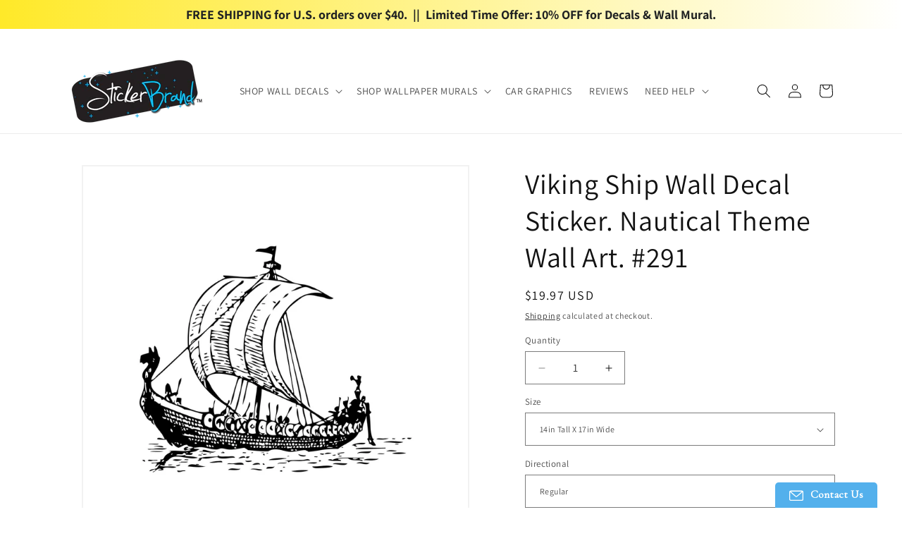

--- FILE ---
content_type: text/css
request_url: https://widgetic.com/widgets/564c926109c7e2b33a8b4567/9d30021/widget.css
body_size: 2258
content:
html{font-size:100%;-webkit-text-size-adjust:100%;-ms-text-size-adjust:100%}button,html,input,select,textarea{font-family:sans-serif}body{margin:0}h1{font-size:2em;margin:.67em 0}h2{font-size:1.5em;margin:.83em 0}h3{font-size:1.17em;margin:1em 0}h4{font-size:1em;margin:1.33em 0}h5{font-size:.83em;margin:1.67em 0}h6{font-size:.75em;margin:2.33em 0}abbr[title]{border-bottom:1px dotted}b,strong{font-weight:700}blockquote{margin:1em 40px}dfn{font-style:italic}mark{background:#ff0;color:#000}p,pre{margin:1em 0}code,kbd,pre,samp{font-family:monospace,serif;_font-family:courier new,monospace;font-size:1em}pre{white-space:pre;white-space:pre-wrap;word-wrap:break-word}q{quotes:none}q:after,q:before{content:'';content:none}small,sub,sup{font-size:75%}sub,sup{line-height:0;position:relative;vertical-align:baseline}sup{top:-.5em}sub{bottom:-.25em}dl,menu,ol,ul{margin:1em 0}dd{margin:0 0 0 40px}menu,ol,ul{padding:0 0 0 40px}nav ol,nav ul{list-style:none;list-style-image:none}.wrapper{position:relative;width:100%;height:100%;overflow:hidden}.wrapper.active:hover .preview_img{opacity:0}w-video{height:100%;cursor:pointer}w-video>div{height:100%!important;width:100%!important}.preview-wrapp{cursor:pointer}.preview-wrapp,.preview_img{height:100%;width:100%;position:absolute;top:0;left:0}.preview_img{display:block;visibility:hidden;opacity:0;z-index:100;background:transparent;background-repeat:no-repeat;background-position:center;background-size:contain;transition:visibility .3s ease-in,opacity .3s ease-in .2s}.preview_img.visible{visibility:visible;opacity:1}.preview_icon{position:absolute;top:50%;left:50%;opacity:0;transform:translate(-50%, -50%) scale(0);transition:transform .3s ease-out,opacity .3s ease-out}.preview_icon.visible{transform:translate(-50%, -50%) scale(1);opacity:1;z-index:150}w-button{background-clip:initial!important}.play-icon{left:.07em}.navbar{display:block;color:#fffeff;position:absolute;left:0;right:0;bottom:0;z-index:200;transition:bottom .3s ease}.navbar progress-bar{position:absolute;top:-1px;width:100%;z-index:2}.navbar progress-bar .pb_nub{transform:scale(0);transition:transform .2s ease .2s}.preview-scrub .pb_nub{transform:scale(1)!important}.progress-bar-visible>progress-bar:hover .pb_nub{transform:scale(1)}.navbar_controls{font-size:0;position:absolute;width:100%;bottom:0;overflow:hidden}.navbar_controls:before{content:'';height:100%}.navbar_controls .navbar_controls__right,.navbar_controls w-button,.navbar_controls:before{display:inline-block;vertical-align:middle}.time{display:none;vertical-align:middle;cursor:default}.time.visible{display:inline-block}.navbar_controls__right{position:absolute;right:0}.navbar_controls__right:before{content:'';height:100%;display:inline-block;vertical-align:middle}.disabled{display:none!important}.cursor-hidden *{cursor:none}body{width:100%}*{box-sizing:border-box}widget{display:block;width:100%;height:100%}.widget{transition:background-color .3s}@font-face{font-family:wdgtc;src:url("[data-uri]") format("woff")}.icon{line-height:1}.icon:before{font-family:wdgtc!important;font-style:normal;font-weight:400!important;vertical-align:top}.icon-play:before{content:"\F101"}.icon-pause:before{content:"\F102"}.icon-mute:before{content:"\F103"}.icon-volume:before{content:"\F104"}.icon-default-fullscreen:before{content:"\F105"}.icon-prev:before{content:"\F106"}.icon-next:before{content:"\F107"}

--- FILE ---
content_type: application/javascript; charset=utf-8
request_url: https://searchanise-ef84.kxcdn.com/templates.2x0A4x4g4J.js
body_size: 2217
content:
Searchanise=window.Searchanise||{};Searchanise.templates={Platform:'shopify',StoreName:'StickerBrand',AutocompleteLayout:'multicolumn_new',AutocompleteStyle:'ITEMS_MULTICOLUMN_LIGHT_NEW',AutocompleteDescriptionStrings:0,AutocompleteSuggestionCount:5,AutocompleteCategoriesCount:0,AutocompletePagesCount:0,AutocompleteItemCount:6,AutocompleteSuggestOnSearchBoxEmpty:'Y',AutocompleteShowProductCode:'N',AutocompleteShowRecent:'Y',AutocompleteShowOnlyInStock:'Y',AutocompleteShowMoreLink:'Y',AutocompleteIsMulticolumn:'Y',AutocompleteTemplate:'<div class="snize-ac-results-content"><div class="snize-results-html" style="cursor:auto;" id="snize-ac-results-html-container"></div><div class="snize-ac-results-columns"><div class="snize-ac-results-column"><ul class="snize-ac-results-list" id="snize-ac-items-container-1"></ul><ul class="snize-ac-results-list" id="snize-ac-items-container-2"></ul><ul class="snize-ac-results-list" id="snize-ac-items-container-3"></ul><ul class="snize-ac-results-list snize-view-all-container"></ul></div><div class="snize-ac-results-column"><ul class="snize-ac-results-multicolumn-list" id="snize-ac-items-container-4"></ul></div></div></div>',AutocompleteMobileTemplate:'<div class="snize-ac-results-content"><div class="snize-mobile-top-panel"><div class="snize-close-button"><button type="button" class="snize-close-button-arrow"></button></div><form action="#" style="margin: 0px"><div class="snize-search"><input id="snize-mobile-search-input" autocomplete="off" class="snize-input-style snize-mobile-input-style"></div><div class="snize-clear-button-container"><button type="button" class="snize-clear-button" style="visibility: hidden"></button></div></form></div><ul class="snize-ac-results-list" id="snize-ac-items-container-1"></ul><ul class="snize-ac-results-list" id="snize-ac-items-container-2"></ul><ul class="snize-ac-results-list" id="snize-ac-items-container-3"></ul><ul id="snize-ac-items-container-4"></ul><div class="snize-results-html" style="cursor:auto;" id="snize-ac-results-html-container"></div><div class="snize-close-area" id="snize-ac-close-area"></div></div>',AutocompleteItem:'<li class="snize-product ${product_classes}" data-original-product-id="${original_product_id}" id="snize-ac-product-${product_id}"><a href="${autocomplete_link}" class="snize-item" draggable="false"><div class="snize-thumbnail"><img src="${image_link}" class="snize-item-image ${additional_image_classes}" alt="${autocomplete_image_alt}"></div><span class="snize-title">${title}</span><span class="snize-description">${description}</span>${autocomplete_product_code_html}${autocomplete_product_attribute_html}${autocomplete_prices_html}${reviews_html}<div class="snize-labels-wrapper">${autocomplete_in_stock_status_html}${autocomplete_product_discount_label}${autocomplete_product_tag_label}${autocomplete_product_custom_label}</div></a></li>',AutocompleteMobileItem:'<li class="snize-product ${product_classes}" data-original-product-id="${original_product_id}" id="snize-ac-product-${product_id}"><a href="${autocomplete_link}" class="snize-item"><div class="snize-thumbnail"><img src="${image_link}" class="snize-item-image ${additional_image_classes}" alt="${autocomplete_image_alt}"></div><div class="snize-product-info"><span class="snize-title">${title}</span><span class="snize-description">${description}</span>${autocomplete_product_code_html}${autocomplete_product_attribute_html}<div class="snize-ac-prices-container">${autocomplete_prices_html}</div><div class="snize-labels-wrapper">${autocomplete_in_stock_status_html}${autocomplete_product_discount_label}${autocomplete_product_tag_label}${autocomplete_product_custom_label}</div>${reviews_html}</div></a></li>',AutocompleteResultsHTML:'<div style="text-align: center;"><a href="#" title="Exclusive sale"><img src="https://www.searchanise.com/images/sale_sign.jpg" style="display: inline;" /></a></div>',AutocompleteNoResultsHTML:'<p>Sorry, nothing found for [search_string].</p><p>Try some of our <a href="#" title="Bestsellers">bestsellers →</a>.</p>',LabelAutocompleteNothingFound:'Sorry, nothing found for [search_string]. However, custom design request are welcome. Type "CUSTOM" in the search box.',LabelAutocompleteSku:'SKU',ResultsShow:'Y',ResultsStyle:'RESULTS_BIG_PICTURES_NEW',ResultsItemCount:50,ResultsPagesCount:30,ResultsCategoriesCount:5,ResultsShowActionButton:'N',ResultsShowFiltersInSidebar:'N',ResultsEnableInfiniteScrolling:'Y',ResultsShowOnlyInStock:'Y',ResultsDescriptionStrings:0,ResultsUseAsNavigation:'templates',ResultsProductsPerRow:4,SmartNavigationOverrideSeo:'Y',ShowBestsellingSorting:'Y',ShowDiscountSorting:'Y',LabelResultsNothingFoundSeeAllCatalog:'Your search "[search_string]" didn\'t match any results.That doesn\'t mean we can\'t make it for you. We also make Custom Designs. SEARCH "CUSTOM"',LabelResultsSku:'SKU',ReviewsShowRating:'Y',CategorySortingRule:"searchanise",ShopifyMarketsSupport:'Y',ShopifyLocales:{"en":{"locale":"en","name":"English","primary":true,"published":true}},ShopifyRegionCatalogs:{"US":["14132117743"],"ZW":["638157039"],"ZM":["638157039"],"ZA":["638157039"],"YT":["638157039"],"YE":["638157039"],"XK":["638157039"],"WS":["638157039"],"WF":["638157039"],"VU":["638157039"],"VN":["638157039"],"VG":["638157039"],"VE":["638157039"],"VC":["638157039"],"VA":["638157039"],"UZ":["638157039"],"UY":["638157039"],"UM":["638157039"],"UG":["638157039"],"UA":["638157039"],"TZ":["638157039"],"TW":["638157039"],"TV":["638157039"],"TT":["638157039"],"TR":["638157039"],"TO":["638157039"],"TN":["638157039"],"TM":["638157039"],"TL":["638157039"],"TK":["638157039"],"TJ":["638157039"],"TH":["638157039"],"TG":["638157039"],"TF":["638157039"],"TD":["638157039"],"TC":["638157039"],"TA":["638157039"],"SZ":["638157039"],"SX":["638157039"],"SV":["638157039"],"ST":["638157039"],"SS":["638157039"],"SR":["638157039"],"SO":["638157039"],"SN":["638157039"],"SM":["638157039"],"SL":["638157039"],"SK":["638157039"],"SJ":["638157039"],"SI":["638157039"],"SH":["638157039"],"SG":["638157039"],"SE":["638157039"],"SD":["638157039"],"SC":["638157039"],"SB":["638157039"],"SA":["638157039"],"RW":["638157039"],"RU":["638157039"],"RS":["638157039"],"RO":["638157039"],"RE":["638157039"],"QA":["638157039"],"PY":["638157039"],"PT":["638157039"],"PS":["638157039"],"PN":["638157039"],"PM":["638157039"],"PL":["638157039"],"PK":["638157039"],"PH":["638157039"],"PG":["638157039"],"PF":["638157039"],"PE":["638157039"],"PA":["638157039"],"OM":["638157039"],"NZ":["638157039"],"NU":["638157039"],"NR":["638157039"],"NP":["638157039"],"NO":["638157039"],"NL":["638157039"],"NI":["638157039"],"NG":["638157039"],"NF":["638157039"],"NE":["638157039"],"NC":["638157039"],"NA":["638157039"],"MZ":["638157039"],"MY":["638157039"],"MX":["638157039"],"MW":["638157039"],"MV":["638157039"],"MU":["638157039"],"MT":["638157039"],"MS":["638157039"],"MR":["638157039"],"MQ":["638157039"],"MO":["638157039"],"MN":["638157039"],"MM":["638157039"],"ML":["638157039"],"MK":["638157039"],"MG":["638157039"],"MF":["638157039"],"ME":["638157039"],"MD":["638157039"],"MC":["638157039"],"MA":["638157039"],"LY":["638157039"],"LV":["638157039"],"LU":["638157039"],"LT":["638157039"],"LS":["638157039"],"LR":["638157039"],"LK":["638157039"],"LI":["638157039"],"LC":["638157039"],"LB":["638157039"],"LA":["638157039"],"KZ":["638157039"],"KY":["638157039"],"KW":["638157039"],"KR":["638157039"],"KN":["638157039"],"KM":["638157039"],"KI":["638157039"],"KH":["638157039"],"KG":["638157039"],"KE":["638157039"],"JP":["638157039"],"JO":["638157039"],"JM":["638157039"],"JE":["638157039"],"IT":["638157039"],"IS":["638157039"],"IQ":["638157039"],"IO":["638157039"],"IN":["638157039"],"IM":["638157039"],"IL":["638157039"],"IE":["638157039"],"ID":["638157039"],"HU":["638157039"],"HT":["638157039"],"HR":["638157039"],"HN":["638157039"],"HK":["638157039"],"GY":["638157039"],"GW":["638157039"],"GT":["638157039"],"GS":["638157039"],"GR":["638157039"],"GQ":["638157039"],"GP":["638157039"],"GN":["638157039"],"GM":["638157039"],"GL":["638157039"],"GI":["638157039"],"GH":["638157039"],"GG":["638157039"],"GF":["638157039"],"GE":["638157039"],"GD":["638157039"],"GB":["638157039"],"GA":["638157039"],"FR":["638157039"],"FO":["638157039"],"FK":["638157039"],"FJ":["638157039"],"FI":["638157039"],"ET":["638157039"],"ES":["638157039"],"ER":["638157039"],"EH":["638157039"],"EG":["638157039"],"EE":["638157039"],"EC":["638157039"],"DZ":["638157039"],"DO":["638157039"],"DM":["638157039"],"DK":["638157039"],"DJ":["638157039"],"DE":["638157039"],"CZ":["638157039"],"CY":["638157039"],"CX":["638157039"],"CW":["638157039"],"CV":["638157039"],"CR":["638157039"],"CO":["638157039"],"CN":["638157039"],"CM":["638157039"],"CL":["638157039"],"CK":["638157039"],"CI":["638157039"],"CH":["638157039"],"CG":["638157039"],"CF":["638157039"],"CD":["638157039"],"CC":["638157039"],"CA":["638157039"],"BZ":["638157039"],"BY":["638157039"],"BW":["638157039"],"BT":["638157039"],"BS":["638157039"],"BR":["638157039"],"BQ":["638157039"],"BO":["638157039"],"BN":["638157039"],"BM":["638157039"],"BL":["638157039"],"BJ":["638157039"],"BI":["638157039"],"BH":["638157039"],"BG":["638157039"],"BF":["638157039"],"BE":["638157039"],"BD":["638157039"],"BB":["638157039"],"BA":["638157039"],"AZ":["638157039"],"AX":["638157039"],"AW":["638157039"],"AU":["638157039"],"AT":["638157039"],"AR":["638157039"],"AO":["638157039"],"AM":["638157039"],"AL":["638157039"],"AI":["638157039"],"AG":["638157039"],"AF":["638157039"],"AE":["638157039"],"AD":["638157039"],"AC":["638157039"]},StickySearchboxPosition:'top-right',ColorsCSS:'.snize-ac-results .snize-description { color: #9D9D9D; }div.snize-ac-results.snize-ac-results-mobile .snize-description { color: #9D9D9D; }.snize-ac-results span.snize-discounted-price { color: #C1C1C1; }.snize-ac-results .snize-attribute { color: #9D9D9D; }.snize-ac-results .snize-sku { color: #9D9D9D; }.snize-new-design.snize-sticky-searchbox .snize-search-magnifier { color: #FF0000; }#snize-search-results-grid-mode span.snize-attribute { color: #888888; }#snize-search-results-list-mode span.snize-attribute { color: #888888; }#snize-search-results-grid-mode span.snize-sku { color: #888888; }#snize-search-results-list-mode span.snize-sku { color: #888888; }',CustomCSS:'#search-results .container--tiny {    max-width: 1600px;}'}

--- FILE ---
content_type: text/javascript; charset=utf-8
request_url: https://stickerbrand.com/products/vinyl-wall-decal-sticker-viking-ship-boat-291.js
body_size: 1856
content:
{"id":71487712,"title":"Viking Ship Wall Decal Sticker. Nautical Theme Wall Art. #291","handle":"vinyl-wall-decal-sticker-viking-ship-boat-291","description":"\u003cul\u003e\n  \u003cli\u003eDecal #291\u003c\/li\u003e\n  \u003cli\u003eDifferent sizes are available. Email us and we will give you a fair price.\u003c\/li\u003e\n  \u003cli\u003eSome wall decals may come in multiple pieces due to the size of the design.\u003c\/li\u003e\n  \u003cli\u003eVinyl wall decals are removable but not re-positionable. \u003c\/li\u003e\n  \u003cli\u003eSimply peel and stick. No glue or chemicals needed, all decals come with instructions.\u003c\/li\u003e\n  \u003cli\u003eStickerBrand decals can be applied on most flat surfaces, including slightly textured walls, windows, mirrors, or any smooth surface. They can also be applied on your vehicle.\u003c\/li\u003e\n\u003c\/ul\u003e\n\u003cwidgetic-embed id=\"5dd57ffbecb2a1c4158b4569\" resize=\"fill-width\" width=\"400\" height=\"245\" autoscale=\"on\" adaptive=\"414\"\u003e\u003c\/widgetic-embed\u003e","published_at":"2011-12-06T22:41:10-05:00","created_at":"2011-12-06T22:41:10-05:00","vendor":"StickerBrand","type":"Vinyl Wall Decal","tags":["1color_option","Beach","Beach Decor","beach house","beach theme","beach theme decor","beaches","Boat","Ferry","nautical","Nautical decor","Nautical Ship","nautical theme","nautical wall decor","ocean","ocean adventure decor","ocean seascape","ocean theme","ocean theme decor","Oceans","pirate","Pirate kids","Pirate Sail Ship","Pirate ship","pirates","pirateship","related- transportation","Sailboat Pirate Ship","Sea","Ship","Submarine","Viking","Viking Ship Boat","watercraft"],"price":1997,"price_min":1997,"price_max":4997,"available":true,"price_varies":true,"compare_at_price":null,"compare_at_price_min":0,"compare_at_price_max":0,"compare_at_price_varies":false,"variants":[{"id":45463262789871,"title":"14in Tall X 17in Wide \/ Regular","option1":"14in Tall X 17in Wide","option2":"Regular","option3":null,"sku":"","requires_shipping":true,"taxable":true,"featured_image":{"id":41850215596271,"product_id":71487712,"position":2,"created_at":"2024-06-25T10:23:14-04:00","updated_at":"2024-06-25T10:24:41-04:00","alt":null,"width":2000,"height":2000,"src":"https:\/\/cdn.shopify.com\/s\/files\/1\/0108\/2762\/files\/2000x2000_0000_RegularGroup_ce9dda8d-e4ea-4b40-9064-eb84c1258515.jpg?v=1719325481","variant_ids":[170527072,45463262789871,45463262855407,45463262920943]},"available":true,"name":"Viking Ship Wall Decal Sticker. Nautical Theme Wall Art. #291 - 14in Tall X 17in Wide \/ Regular","public_title":"14in Tall X 17in Wide \/ Regular","options":["14in Tall X 17in Wide","Regular"],"price":1997,"weight":907,"compare_at_price":null,"inventory_quantity":0,"inventory_management":null,"inventory_policy":"deny","barcode":"","featured_media":{"alt":null,"id":34518915776751,"position":2,"preview_image":{"aspect_ratio":1.0,"height":2000,"width":2000,"src":"https:\/\/cdn.shopify.com\/s\/files\/1\/0108\/2762\/files\/2000x2000_0000_RegularGroup_ce9dda8d-e4ea-4b40-9064-eb84c1258515.jpg?v=1719325481"}},"requires_selling_plan":false,"selling_plan_allocations":[]},{"id":45463262822639,"title":"14in Tall X 17in Wide \/ Reverse\/Mirror","option1":"14in Tall X 17in Wide","option2":"Reverse\/Mirror","option3":null,"sku":"","requires_shipping":true,"taxable":true,"featured_image":{"id":41850215629039,"product_id":71487712,"position":5,"created_at":"2024-06-25T10:23:14-04:00","updated_at":"2024-06-25T10:24:33-04:00","alt":null,"width":2000,"height":2000,"src":"https:\/\/cdn.shopify.com\/s\/files\/1\/0108\/2762\/files\/2000x2000_0001_ReverseGroup_1dc75800-1174-483d-8129-72adf139e860.jpg?v=1719325473","variant_ids":[170527322,45463262822639,45463262888175,45463262953711]},"available":true,"name":"Viking Ship Wall Decal Sticker. Nautical Theme Wall Art. #291 - 14in Tall X 17in Wide \/ Reverse\/Mirror","public_title":"14in Tall X 17in Wide \/ Reverse\/Mirror","options":["14in Tall X 17in Wide","Reverse\/Mirror"],"price":1997,"weight":907,"compare_at_price":null,"inventory_quantity":0,"inventory_management":null,"inventory_policy":"deny","barcode":"","featured_media":{"alt":null,"id":34518915809519,"position":5,"preview_image":{"aspect_ratio":1.0,"height":2000,"width":2000,"src":"https:\/\/cdn.shopify.com\/s\/files\/1\/0108\/2762\/files\/2000x2000_0001_ReverseGroup_1dc75800-1174-483d-8129-72adf139e860.jpg?v=1719325473"}},"requires_selling_plan":false,"selling_plan_allocations":[]},{"id":170527072,"title":"20in Tall X 25in Wide \/ Regular","option1":"20in Tall X 25in Wide","option2":"Regular","option3":null,"sku":"#291","requires_shipping":true,"taxable":true,"featured_image":{"id":41850215596271,"product_id":71487712,"position":2,"created_at":"2024-06-25T10:23:14-04:00","updated_at":"2024-06-25T10:24:41-04:00","alt":null,"width":2000,"height":2000,"src":"https:\/\/cdn.shopify.com\/s\/files\/1\/0108\/2762\/files\/2000x2000_0000_RegularGroup_ce9dda8d-e4ea-4b40-9064-eb84c1258515.jpg?v=1719325481","variant_ids":[170527072,45463262789871,45463262855407,45463262920943]},"available":true,"name":"Viking Ship Wall Decal Sticker. Nautical Theme Wall Art. #291 - 20in Tall X 25in Wide \/ Regular","public_title":"20in Tall X 25in Wide \/ Regular","options":["20in Tall X 25in Wide","Regular"],"price":2997,"weight":907,"compare_at_price":null,"inventory_quantity":0,"inventory_management":null,"inventory_policy":"deny","barcode":null,"featured_media":{"alt":null,"id":34518915776751,"position":2,"preview_image":{"aspect_ratio":1.0,"height":2000,"width":2000,"src":"https:\/\/cdn.shopify.com\/s\/files\/1\/0108\/2762\/files\/2000x2000_0000_RegularGroup_ce9dda8d-e4ea-4b40-9064-eb84c1258515.jpg?v=1719325481"}},"requires_selling_plan":false,"selling_plan_allocations":[]},{"id":170527322,"title":"20in Tall X 25in Wide \/ Reverse\/Mirror","option1":"20in Tall X 25in Wide","option2":"Reverse\/Mirror","option3":null,"sku":"#291","requires_shipping":true,"taxable":true,"featured_image":{"id":41850215629039,"product_id":71487712,"position":5,"created_at":"2024-06-25T10:23:14-04:00","updated_at":"2024-06-25T10:24:33-04:00","alt":null,"width":2000,"height":2000,"src":"https:\/\/cdn.shopify.com\/s\/files\/1\/0108\/2762\/files\/2000x2000_0001_ReverseGroup_1dc75800-1174-483d-8129-72adf139e860.jpg?v=1719325473","variant_ids":[170527322,45463262822639,45463262888175,45463262953711]},"available":true,"name":"Viking Ship Wall Decal Sticker. Nautical Theme Wall Art. #291 - 20in Tall X 25in Wide \/ Reverse\/Mirror","public_title":"20in Tall X 25in Wide \/ Reverse\/Mirror","options":["20in Tall X 25in Wide","Reverse\/Mirror"],"price":2997,"weight":907,"compare_at_price":null,"inventory_quantity":1,"inventory_management":null,"inventory_policy":"deny","barcode":null,"featured_media":{"alt":null,"id":34518915809519,"position":5,"preview_image":{"aspect_ratio":1.0,"height":2000,"width":2000,"src":"https:\/\/cdn.shopify.com\/s\/files\/1\/0108\/2762\/files\/2000x2000_0001_ReverseGroup_1dc75800-1174-483d-8129-72adf139e860.jpg?v=1719325473"}},"requires_selling_plan":false,"selling_plan_allocations":[]},{"id":45463262855407,"title":"30in Tall X 36in Wide \/ Regular","option1":"30in Tall X 36in Wide","option2":"Regular","option3":null,"sku":"","requires_shipping":true,"taxable":true,"featured_image":{"id":41850215596271,"product_id":71487712,"position":2,"created_at":"2024-06-25T10:23:14-04:00","updated_at":"2024-06-25T10:24:41-04:00","alt":null,"width":2000,"height":2000,"src":"https:\/\/cdn.shopify.com\/s\/files\/1\/0108\/2762\/files\/2000x2000_0000_RegularGroup_ce9dda8d-e4ea-4b40-9064-eb84c1258515.jpg?v=1719325481","variant_ids":[170527072,45463262789871,45463262855407,45463262920943]},"available":true,"name":"Viking Ship Wall Decal Sticker. Nautical Theme Wall Art. #291 - 30in Tall X 36in Wide \/ Regular","public_title":"30in Tall X 36in Wide \/ Regular","options":["30in Tall X 36in Wide","Regular"],"price":3997,"weight":907,"compare_at_price":null,"inventory_quantity":0,"inventory_management":null,"inventory_policy":"deny","barcode":"","featured_media":{"alt":null,"id":34518915776751,"position":2,"preview_image":{"aspect_ratio":1.0,"height":2000,"width":2000,"src":"https:\/\/cdn.shopify.com\/s\/files\/1\/0108\/2762\/files\/2000x2000_0000_RegularGroup_ce9dda8d-e4ea-4b40-9064-eb84c1258515.jpg?v=1719325481"}},"requires_selling_plan":false,"selling_plan_allocations":[]},{"id":45463262888175,"title":"30in Tall X 36in Wide \/ Reverse\/Mirror","option1":"30in Tall X 36in Wide","option2":"Reverse\/Mirror","option3":null,"sku":"","requires_shipping":true,"taxable":true,"featured_image":{"id":41850215629039,"product_id":71487712,"position":5,"created_at":"2024-06-25T10:23:14-04:00","updated_at":"2024-06-25T10:24:33-04:00","alt":null,"width":2000,"height":2000,"src":"https:\/\/cdn.shopify.com\/s\/files\/1\/0108\/2762\/files\/2000x2000_0001_ReverseGroup_1dc75800-1174-483d-8129-72adf139e860.jpg?v=1719325473","variant_ids":[170527322,45463262822639,45463262888175,45463262953711]},"available":true,"name":"Viking Ship Wall Decal Sticker. Nautical Theme Wall Art. #291 - 30in Tall X 36in Wide \/ Reverse\/Mirror","public_title":"30in Tall X 36in Wide \/ Reverse\/Mirror","options":["30in Tall X 36in Wide","Reverse\/Mirror"],"price":3997,"weight":907,"compare_at_price":null,"inventory_quantity":0,"inventory_management":null,"inventory_policy":"deny","barcode":"","featured_media":{"alt":null,"id":34518915809519,"position":5,"preview_image":{"aspect_ratio":1.0,"height":2000,"width":2000,"src":"https:\/\/cdn.shopify.com\/s\/files\/1\/0108\/2762\/files\/2000x2000_0001_ReverseGroup_1dc75800-1174-483d-8129-72adf139e860.jpg?v=1719325473"}},"requires_selling_plan":false,"selling_plan_allocations":[]},{"id":45463262920943,"title":"40in Tall X 48in Wide \/ Regular","option1":"40in Tall X 48in Wide","option2":"Regular","option3":null,"sku":"","requires_shipping":true,"taxable":true,"featured_image":{"id":41850215596271,"product_id":71487712,"position":2,"created_at":"2024-06-25T10:23:14-04:00","updated_at":"2024-06-25T10:24:41-04:00","alt":null,"width":2000,"height":2000,"src":"https:\/\/cdn.shopify.com\/s\/files\/1\/0108\/2762\/files\/2000x2000_0000_RegularGroup_ce9dda8d-e4ea-4b40-9064-eb84c1258515.jpg?v=1719325481","variant_ids":[170527072,45463262789871,45463262855407,45463262920943]},"available":true,"name":"Viking Ship Wall Decal Sticker. Nautical Theme Wall Art. #291 - 40in Tall X 48in Wide \/ Regular","public_title":"40in Tall X 48in Wide \/ Regular","options":["40in Tall X 48in Wide","Regular"],"price":4997,"weight":907,"compare_at_price":null,"inventory_quantity":0,"inventory_management":null,"inventory_policy":"deny","barcode":"","featured_media":{"alt":null,"id":34518915776751,"position":2,"preview_image":{"aspect_ratio":1.0,"height":2000,"width":2000,"src":"https:\/\/cdn.shopify.com\/s\/files\/1\/0108\/2762\/files\/2000x2000_0000_RegularGroup_ce9dda8d-e4ea-4b40-9064-eb84c1258515.jpg?v=1719325481"}},"requires_selling_plan":false,"selling_plan_allocations":[]},{"id":45463262953711,"title":"40in Tall X 48in Wide \/ Reverse\/Mirror","option1":"40in Tall X 48in Wide","option2":"Reverse\/Mirror","option3":null,"sku":"","requires_shipping":true,"taxable":true,"featured_image":{"id":41850215629039,"product_id":71487712,"position":5,"created_at":"2024-06-25T10:23:14-04:00","updated_at":"2024-06-25T10:24:33-04:00","alt":null,"width":2000,"height":2000,"src":"https:\/\/cdn.shopify.com\/s\/files\/1\/0108\/2762\/files\/2000x2000_0001_ReverseGroup_1dc75800-1174-483d-8129-72adf139e860.jpg?v=1719325473","variant_ids":[170527322,45463262822639,45463262888175,45463262953711]},"available":true,"name":"Viking Ship Wall Decal Sticker. Nautical Theme Wall Art. #291 - 40in Tall X 48in Wide \/ Reverse\/Mirror","public_title":"40in Tall X 48in Wide \/ Reverse\/Mirror","options":["40in Tall X 48in Wide","Reverse\/Mirror"],"price":4997,"weight":907,"compare_at_price":null,"inventory_quantity":0,"inventory_management":null,"inventory_policy":"deny","barcode":"","featured_media":{"alt":null,"id":34518915809519,"position":5,"preview_image":{"aspect_ratio":1.0,"height":2000,"width":2000,"src":"https:\/\/cdn.shopify.com\/s\/files\/1\/0108\/2762\/files\/2000x2000_0001_ReverseGroup_1dc75800-1174-483d-8129-72adf139e860.jpg?v=1719325473"}},"requires_selling_plan":false,"selling_plan_allocations":[]}],"images":["\/\/cdn.shopify.com\/s\/files\/1\/0108\/2762\/files\/291shipwalldecal1.jpg?v=1719325488","\/\/cdn.shopify.com\/s\/files\/1\/0108\/2762\/files\/2000x2000_0000_RegularGroup_ce9dda8d-e4ea-4b40-9064-eb84c1258515.jpg?v=1719325481","\/\/cdn.shopify.com\/s\/files\/1\/0108\/2762\/products\/290CablecarsStickerbrandFull4.jpg?v=1719325401","\/\/cdn.shopify.com\/s\/files\/1\/0108\/2762\/products\/290CablecarsStickerbrandFull5.jpg?v=1719325401","\/\/cdn.shopify.com\/s\/files\/1\/0108\/2762\/files\/2000x2000_0001_ReverseGroup_1dc75800-1174-483d-8129-72adf139e860.jpg?v=1719325473"],"featured_image":"\/\/cdn.shopify.com\/s\/files\/1\/0108\/2762\/files\/291shipwalldecal1.jpg?v=1719325488","options":[{"name":"Size","position":1,"values":["14in Tall X 17in Wide","20in Tall X 25in Wide","30in Tall X 36in Wide","40in Tall X 48in Wide"]},{"name":"Directional","position":2,"values":["Regular","Reverse\/Mirror"]}],"url":"\/products\/vinyl-wall-decal-sticker-viking-ship-boat-291","media":[{"alt":null,"id":34518915743983,"position":1,"preview_image":{"aspect_ratio":1.0,"height":2000,"width":2000,"src":"https:\/\/cdn.shopify.com\/s\/files\/1\/0108\/2762\/files\/291shipwalldecal1.jpg?v=1719325488"},"aspect_ratio":1.0,"height":2000,"media_type":"image","src":"https:\/\/cdn.shopify.com\/s\/files\/1\/0108\/2762\/files\/291shipwalldecal1.jpg?v=1719325488","width":2000},{"alt":null,"id":34518915776751,"position":2,"preview_image":{"aspect_ratio":1.0,"height":2000,"width":2000,"src":"https:\/\/cdn.shopify.com\/s\/files\/1\/0108\/2762\/files\/2000x2000_0000_RegularGroup_ce9dda8d-e4ea-4b40-9064-eb84c1258515.jpg?v=1719325481"},"aspect_ratio":1.0,"height":2000,"media_type":"image","src":"https:\/\/cdn.shopify.com\/s\/files\/1\/0108\/2762\/files\/2000x2000_0000_RegularGroup_ce9dda8d-e4ea-4b40-9064-eb84c1258515.jpg?v=1719325481","width":2000},{"alt":null,"id":1781235815,"position":3,"preview_image":{"aspect_ratio":0.836,"height":550,"width":460,"src":"https:\/\/cdn.shopify.com\/s\/files\/1\/0108\/2762\/products\/290CablecarsStickerbrandFull4.jpg?v=1719325401"},"aspect_ratio":0.836,"height":550,"media_type":"image","src":"https:\/\/cdn.shopify.com\/s\/files\/1\/0108\/2762\/products\/290CablecarsStickerbrandFull4.jpg?v=1719325401","width":460},{"alt":null,"id":1781268583,"position":4,"preview_image":{"aspect_ratio":0.836,"height":550,"width":460,"src":"https:\/\/cdn.shopify.com\/s\/files\/1\/0108\/2762\/products\/290CablecarsStickerbrandFull5.jpg?v=1719325401"},"aspect_ratio":0.836,"height":550,"media_type":"image","src":"https:\/\/cdn.shopify.com\/s\/files\/1\/0108\/2762\/products\/290CablecarsStickerbrandFull5.jpg?v=1719325401","width":460},{"alt":null,"id":34518915809519,"position":5,"preview_image":{"aspect_ratio":1.0,"height":2000,"width":2000,"src":"https:\/\/cdn.shopify.com\/s\/files\/1\/0108\/2762\/files\/2000x2000_0001_ReverseGroup_1dc75800-1174-483d-8129-72adf139e860.jpg?v=1719325473"},"aspect_ratio":1.0,"height":2000,"media_type":"image","src":"https:\/\/cdn.shopify.com\/s\/files\/1\/0108\/2762\/files\/2000x2000_0001_ReverseGroup_1dc75800-1174-483d-8129-72adf139e860.jpg?v=1719325473","width":2000}],"requires_selling_plan":false,"selling_plan_groups":[]}

--- FILE ---
content_type: application/javascript; charset=utf-8
request_url: https://searchanise-ef84.kxcdn.com/preload_data.2x0A4x4g4J.js
body_size: 12288
content:
window.Searchanise.preloadedSuggestions=['new york','tree branch','flower decal','floral decor','geometric wall decals','tree decal','palm tree','bape camo wallpaper','tree wall decal','custom sticker','mountain wall decal','cherry blossom','floral wall decals','world map','pine trees','anime decal','new york city','motivational quote wall decal','dinosaur wall decals','butterfly decal','one piece','animal decals','inspirational quotes','city scape','kitchen designs','sea life','decal quotes','brooklyn bridge','barbershop vinyl','star wars','vinyl wallpaper','dog wall decals','wall decal','ocean themed','wall decals','swirl decal','japanese wall decals','peel and stick wall decal','wall stickers','custom wallpaper','nursery room','military wall decals','stick on wallpaper','wall decals abstract','dandelion flowers','cat wall decals','heart hands','fish wall decals','bape wallpaper','ocean waves','tree branches','flower vines','wall murals','american flag','dragon ball','beach wallpaper','train decals','tree of life','custom wall decal','black and white','bare tree','red poppy','movie theme','colorful abstract','black and white decals','jelly fish','billiards pool','anime wallpaper','birch trees','tropical leaves','family tree','horse wall decal','christmas tree','african tree','palm leaves','laundry room','harry potter','lotus flower decal','sunset sunrise','military plane','kitchen murals','whale shark','race car','ocean wallpaper','wall swirls','art deco','basketball court','marine life','palm trees','mandala wall','asian decals','black and gold','mid century modern','graffiti decals','sea coral reef','window view','wall quotes','boho wall decor','sexy women','pine tree wall decals','demon slayer','sea turtle','cats and dogs','plants decal','night sky','floral decals','nursery decals','san francisco','dining room','kitchen murals vinyl','kids room','mid century','fighter jet','hip hop','tropical peel and stick','nyc skyline','peel and stick','spider man','wall decal sticker','great wave','oak tree','forest decals','nature wall decals','corner decals','bob marley','tree branch decal','los angeles','highland cow','paris eiffel','wild flowers','michael jordan','vintage wall decal','beach themed','video games','palm tree wall decal','brick wall','forest wallpaper','lord of the rings','monster truck','white wall decal','bathroom decor','japanese wall sticker','watercolor murals','beach wall decal','forest trees','color pop','religious stickers','football wall decals','mermaid wall decals','crescent moon','large wall murals','tree wall decor','vines and flowers','native american','outdoor decals','line decal','statue of liberty','girl room','butterfly decals','ice cream','flower wall decal','music room','koi fish','helicopter decal','shower door decal','street art','flower decals','large tree','minimalist wallpaper','pop art','floral wall decal','love quotes','bird decals','under the sea','pine tree','stylish decals','sun and moon','wall paper','golden gate bridge','starry night sky moon','workout inspirational','small decal','blue flower decals','floral wallpaper','car window stickers','rock and roll','picture frames','coffee breakfast','travel and world','red wallpaper','solar system','western theme','abstract ocean','home gym','sticker religious christian cross','tree mural','pool balls','forest mural','eiffel tower','wheat decal','wave surf','misty forest','be the change','wall decals for office','bengal tiger','us map','bedroom quotes','music wall decals','gym wall sticker','childrens decals','japanese floral cherry blossom','cats wall decals','film strip','sea animals','black marble','motivational inspirational','branches decals','motivational wall decals','blue bape','peony flower wall decal','starry night','elephant decals','spa design vinyl decal','woodland animals','gold leaves','jesus christ','big oak tree wall decal','sneakerhead decor','paint splatter','sunflower decal','bonsai tree','van gogh','bape camo','wall landscape murals','bedroom decor','red white gold designs','sunflower wall','indian wall decal','door murals','eucalyptus leaves','hot air balloon','abstract flowers','bible verses','marble stone','chinese bamboo','concrete wallpaper','pow mia','forest wall decals nursery','navy blue','blue and white','sports decals','decals for windows','anime girl','fairy wall decals','kitchen quote','cats wall','family quote','office quote','mountains and trees black and','grass wall decals','retro wall','die cut sticker','flamingo decal','desert landscape','nyc subway','mouse hole','ocean beach','ones quote','flower wallpaper','baby shark','wall mural','underwater mural','small bird','yin yang','black tree','farm animal','door decal','quote for bedroom','dragon wall decal','winter decal','kitchen decals','black tree decals','air plane','hanging nature','hype beast','tropical flowers','play like a','alice in wonderland','bear and deer','hibiscus flowers','steel metal','tree with birds','door sizes','custom name decal','dragon ball z','palm leaf decal','banana leaves','floral decal','border decals','henry ford','bass fish','polka dot','flower vine','star fish','golf course wall mural','zoo animal','tree with birdcage','hot rod','finding nemo','video game decals','martial arts','geometric wall','military tank','whale tail','misty pine','golf course','spooky tree','evergreen forest','color decal','italy wall','downtown skyline','western country','bulldog wall decals','metal art','urban city wall','super mario','movie reel','cute cow','work quotes','ancient greek','italy theme','stranger things','abstract murals','swirl flower','girls room','pirate ships','girl sports','us flag','deers moose wildlife','dog face','humming bird','lightning bolt','butterflies wings','sports wallpapers','christian cross','hair salon','naked woman','video game','the wave','jungle theme','hawaiian theme','ceilings wallpaper','palm tree decal','car motorcycle','yellow wallpaper','animal decals for walls animal vinyl wall decals','girl inspiration','outer space','surf board','tree with birds wall decal','tree and','vinyl tree wall decal','break room','paris sign','stair decals','fighter pilot','car decals','pin up girl','traditional japanese','rain forest','a branch of a tree','peel and stick wall mural','white flow','hiking forest','light green','black gold','graphic wall','fire escape','race track','peace sign','orchid flowers','air force','large floral peel and stick stickers','enchanted forest','cloudscape wallpaper','bamboo leaves','cherry tree','black trees','tree flower','bamboo decal\'s','soccer field','octopus tentacles','truck decals','cherry blossoms','modern wall decals','tree house','floral mural','cyber punk','removable wallpaper','african safari','picture frame','mountain range','red grape vine sticker red','religious christian','teen boys room','bathroom decorative','music notes','purple floral wallpaper','banana leaf','basketball vinyl wall sticker','puerto rico','die cut','port window','tree bench','lines decals','white decals','yellow wall decals','golf course green','french bedroom','cartoon wall','flower leave vines','of liberty','faces graphic decal','road signs','city mural','brown trees','mandala circle','beach ocean wallpaper','nursery wallpaper','rose flower','misty pine tree forest','scottish highland','subway sign','lv wallpaper','geometric wallpaper','teen room','heart hand wall art','corner wall','african animals','apple tree','flower mural','sea animal','plant decals','harley davidson','vinyl wall stickers','northern lights','paw prints','forest wall decal','sticker horses','tree branches with birds','decal beach','dachshund wall decals','vinyl wall decal sticker football player','corner trees','wall decal you are loved','wild animal decals','glow in the dark','hawaii flower','living room','block letters','washington dc','ocean fish','lamp post','travel quotes','nautical theme','3d wall decor','western wallpaper','hindu wall decals','lion king','seagulls flying','tree trunk','tree wallpaper','death star','birch tree','tree branch with leaves','forest vinyl','guitar decal','gold black','bat man','dining room decal','leaves murals','mountain view','leopard wall decal','metallic decals','hockey wall','japanese bonsai','las vegas','rustic wall decal stickerbrand','how to remove','sacred geometric','custom vinyl wallpapers','baseball diamond','pop of color','wall ceiling decal','graffiti art','i heart you','spa wall paper','bee hive','grass decals','tall trees','sticker kids','mountain sticker','green wallpaper','poppy decals','las vegas sign','star trek','motivational quote','nyc subway signs','anime wall','cat wallpaper','eat pray love','peeking scottish','queen anne','custom decal','japanese wallpaper','sail boat','welcome decals','giraffe wall','great wave japanese','ice snow','owl wall decal','dark forest','spooky wall decal','asian wallpaper','wall decals for kids','wall tile sticker','football field','lucky cat','dinosaur wallpaper','flying planes','country windows','shark wallpaper','corner wall decals','dry erase','nature wall mural','full moon','patriotic decal','branches with leaves','water mural','chinese wall mural','tree silhouette wall decal','tree wall sticker','wall strip','ghost face','casino wall','black tall flowers','theme park','orange wall decal','watercolor water mural','wave wallpaper','wood sticker','black and white abstract','black and white guns','baseball field diagram wall','tribal mermaid vinyl wall decal sticker','do you have wall border','green splash','grand canyon','road street','forest animals','are decals removable','fabric decals','music quotes','tall tree vinyl','beauty and spa','baseball player','happy new year','religious wall sticker','geometric circle','wall leaf decal','grapevine vinyl','black and white mural','encouragement quote','sports quote','octopus attacks ship','costume decal','peeking animals','live laugh love','relax time','shark silhouettes','never give up','tall skinny wall','oak land','lighthouse decals','asian woman','time with','barber shop','tree of life wall decal','leaves flowers','branches with flowers','dragon fly','anime wall mural','fashion model','the crow movie','take your time','life of a sea turtle','red butterfly','david the','off white','drum set','bed frame','design decal','ocean animals','brick wallpaper','sun set','movie theater','blowing in the wind','large tree branch decals','vehicle decals','bape wall paper','feather wall decals','in this home','office wall','abstract faces','break dance','for women','sticker orchid','arch wall decal','horse rider','floral gold','orange peony','dog print wall decal','gym decals','large circle decal','large sun decal','large sun','space stars','graffiti wallpaper','gorilla face','remove decal\'s','softball player','rick and morty','zoo animals','boy bedroom','sea dragon','my hero academia','wall decal meditation quotes','off road','vintage movie','forest waterfall','flying library books','vines and flowers for','peony flower','bronco decal sticker','make up','gym motivational','game room','attack on','small flowers','chicago vinyl','skulls wall','anime devil','diy wid decal','bear wall sticker','black and white beach','inspiration wall','floral tropical','beach mural','japanese dragon','black and white tiger face','white decal','mount fuji','fleur de lis','painting murals','retro circle','bird of paradise','spring flowers','light gray','gas mask','outside decals','swimming stingray','buddhist wall decals','camping under','cherry blossom tree','home office','country theme','swirl dots','teenager room','castle vinyl wall decal','wheat field','little mermaid','benjamin franklin','3d window wall decals','pine trees forest','pelican on','work boat','golf wallpaper','under the seascape','decals for living room','fall wall','fleur de','polar bear','paisley design','cat tails','a soldier for christ','halloween witch','mountain mural','vinyl wall decals bright colors','ceiling decal','bare tree branches','cats and unicorn','male dorm','glass door decals','family is everything','stone mural','wall of alice in wonderland','victorian wallpaper','ocean bathroom theme','sun moon stars','large wall decals','retro vintage','pink flower wall decals','coral reef','under water','fantasy wall decals','flower wall mural','dogwood blossoms','be kind','plant murals','park scene','guitar chords','swirl heart','black and white graffiti','peter pan','of trees','names of','street sign','leaning tree','swirl tree','gymnastics stickers','green blue decal','art koi','school mascot','wizard of oz','circle of life','pink flamingo','unicorn wall decal','asian temple','air us','red sunset','rat rod','blue wall decals','flower tree','oak leaves','cow wallpaper','small flowers vinyl','curly decals','yellow flower','green and blue wave','small is the sample','trees wall','this is our place','highland cows','red cross','alien wall','green forest','brown wall decals','star wars wallpaper','put it back decal','wall street','birch wall decal','sexy pinup girl wall decal','bamboo wallpaper','twin decals','daisies wall','man barbershop','re zero','canyon rocks','western cowboy','triangle wall decals','funny cat','male silhouette','wood wall','billiard stickers','bedroom wall decals for adults','family tree wall decals','seattle skyline','chinese character','yellow and white','t rex','landscape wall murals','kid bedroom','skull vinyl wall decals','rose gold wall decal','birds on wire','hawaiian wallpaper','corner tree','boho sticker','love hands','floral bird','hanging cat','canvas print','pizza restaurant','holiday decal','mirror quote','boxer dog','hexagon wall decals','foo dog','large wall decal','colorful flowers in the wind','sunset decal','christian wall','music artist','art quote','lion wall','flower of life','subway train','arched wall decal','usa flag','work hard dream big','kid girls room','stick and peel','silver tree','butterfly tree','ancient city','white daisy','red orange moon','swirl flower floral design','giraffe face','apache helicopter','marble design','coffee shop','asian dancer','black mermaid','planet earth','italian kitchen','sand waves','dirt bike','camouflage wall','wide tree wall decal tree','vinyl wall decals','greek columns','purple wall stickers','cat and dog','mountains with','dogs cats','floor tile','direction sign','large flowers','baby elephant','space wallpaper','nursery vinyl','new jersey','desert cactus','law enforcement','pin up','purple violet record','optical illusion','super man','hot wheels','wall decals for bedroom','all you need is love','money wallpaper','nfl football','yoga tree','green leaves','wavy film','welcome to our home decals','halloween tree','electric guitar','fashion dress','black hole','angel wings','lotus flower','windows different','gold dots','you are loved','louis v','romantic architecture','demon slayer wall decals','boho decal','music wall decal','fall season','money wall mural','mood enhancement','cat hanging','american football','peeking cow','2 color tree','green forest decals','tree blossom','big hello','james bond','funny motivational','flowers blowing','fashion decal','purple dot','surfer girl','arch shape','polka dot wall decals','nightmare before christmas','sticker owl','peel and stick decal','tree swing','street art urban theme','lip print','last supper','miami vice','garden wall decals','cosmetic beauty','castle wall','black floral wallpaper','large colorful tree wall decal','art deco stencil','sunset wallpaper','grass silhouette wall decal','red panda','camo wall sticker','black and white city','school of fish','train your mind','california palm','wall borders','angel wing','european landmarks','swirl hibiscus','of flying geese or duck','big circles','be still','hunter x hunter','world map detailed','small tree branch','old brick','aztec art','beauty salon','tall pine tree decal','pop flowers','powder room','sticker ballroom dancer','sticker ballroom','bedroom wall decals','salon wall decals','with grass','periodic table','car decals in','wall hole','watercolor mountain mural','mountain wall mural','water and tree decal','la city scape','birds heart','dream catcher with','shimmers through','vintage brooklyn bridge','botanical flower','customize wall decal','hellcat decal sticker','lush landscape','tropical rain forest wall','rain forest wall','paw prints different','long grass','the flying','baseball field','ocean inspired','purple butterfly','sticker dolphins','wall decal for bedroom','dream wall quote','overhanging branch','sample sizes','couples wall decal','bird tree','great is','custom wall vinyl decals','rainbow stripes','erotic scenes','chinese wall stickers','mountain decal for truck','mountain decal for ford','decal for ford','misty forest wallpaper blue pastel color mural 6772','western theme decals','alpine wall decal','swirls wallpaper','hawaii decal','new year\'s','picture frames vinyl wall decal sticker','happy holiday','removable christmas','gamer wallpaper','headphones vinyl wall','ying yang','basketball court vinyl wall art decal sticker','brown palm tree decal wall sticker','paint splash wall mural emerald green brush strok peel and stick wallpaper','galaxy stickers','new york street sign','large floral sticker black wall','dripping ink','craft room decals','trees mural','wallpaper trees','nursery ocean-themed','color veteran wallpaper','tall giraffe','huey helicopter','tattoo graphic','white flower','picture of a','measure kid height','height measure','dino world','kids cr','wings girl','fairy girl decal','angel with trumpet','hockey mural','nursery wall decals','floral swirl','fish scales','green forest wallpaper','bamboo trees','izuku midoriya decals','izuku midoriya deals','floral decorative','laundry room\'s','beach black white','hellcat durango sticker','evergreen tree','birds flying','ocean theme','dollar sign','skull with hat','skull head','little pigs','big ball sticker','sticker french','cheetah print wall paper','small green wall stickers','hanging vines','baby woodland animal','sticker discipline quote','discipline quote','for kitchen','inside out','sun ray cloud','family name','window scene','decal for on wall of staircase','staircase wall','decal for staircase','every little','pole vaulting','oversized decals','green slime dripping wall decal graphic kid’s room home','daisy wall','metal door','bridge large','greek dancer','vinyl wall soldier','blue wallpaper','dancers ballet','motivational quotes','motivational quotes for work','work decals','birds on a wire','monster wall decal','jesus praying','pirate decals','shark jaws','corner tree decals','moon stars','thunder bolt','room tire','piano keyboard','how to install','tree beaches wall decals','hanging plants wall decals','sea horse wall decal','white flower wall decals','pink trees','tree branch with color leaves','art deco decal','chinese flowers','diamond pattern','dont look back','flying geese','window views','happy birthday','tacoma 6779-tacoma','restroom decals','bathroom decals','gold tree','food quotes','be awesome today','wall decals gold circle','laundry day','step decals','sticker globe','roaring lion','ocean view','air lin','small vinyl','my is pray','you can do it','halloween mural','teal flowers','a portal','red rock mural','inspirational quote','blue tree','black tropical','flower outline','child looking up','water dripping','door sticker','stain glass','billiard room','nyc graffiti','crystal chandelier','diamond wall decals','branch decal','of tomorrow','the arrow','vintage cars','steam trains','focus focus','green forest wall decal','around a','the letter a','the world is yours','movie wallpaper','tree wall decal with roots','tree decal with root','holding hand','beige decal','cat switch','spider hanging','teal color','sri yantra','japanese geisha','vinyl wall decal sticker flower bird swirl','asian woman portrait','bless the','cherry blossom wall decals','calming landscape','bamboo flowers','branches leaves flowers','space quote','tropical bird','mural for bathroom','female warrior','starry sky','starry wallpaper','green garden wallpaper','green wall mural','decal sticker','treasure map','fashion quotes','tropical foliage','military flag','hello wall','fruit decal','light house','ram head','gold foil','dinosaur world vinyl wall decal sticker gfoster170','surfer wall','round forest blue decal','ocean round decal','colorful decals','individual decal','frame around window','angel wall decal','abstract leaves','leaves abstract','pagoda decal','light blue','bape red','letter k','feng shui','iron work','art pattern','girl w balloon','dodge charger','abstract pink walls','college dorm decals','round bare','baby boy under the sea','grand central','mushroom field','tulip flower','wall hole decals','usa map','wall black through','kid wall','tree raven','angel wing wall decal','vintage dark','car mural','go with the flow','abstract orange','blue ocean or surf wallpaper','blue flowers','wall decor','broken glass','wood panel','american indian','swirl mural','small hearts','sea grass','buddhist tradition','water leaking','our father','forgive us','it is what it is','bright flowers','autumn leaves falling','small individual floral','small floral','bape pink','sunflower western','sea and sun','mountain wall decals','green vine','gorilla the','kitchen decor','picture framed','breast cancer','waterproof flowers','family quotes wall decals','tree with','vinyl wall decal sticker bmx rider 1311','boys club','island wall decal','puerto decal','fruit wall decals','butterfly angel','girl on horse','scotland highland','colorful flower sticker','tokyo wallpaper','husky dog wall decal','dog wall','sun decal','large sun decals','deer elk','tropical s','paw print','don\'t look back','red and black','beach turtle','red wing black birds','cape cod','seahorse wall decal','botanical palm leaves','cowhide mural wallpaper','theater room','gorilla growling','how do you remove the decal from the wall','how do you remove the decal','brick pattern','war planes','forest theme','baby room birds','boys room boho','baby safari','the places you will go','dog tracks','chinese new year','animals wall decal','dance club','weapon guns','cyberpunk futuristic','door frame decals','stickers for shower door','united states map','jack jack','anime wall decal','water resistant','iron man','kung fu','yoga inspiration','sale window','meditation quote','yoga or meditate','natural looking tree decals','red floral','air jordan','film reel','movie camera','wavy film strip vinyl wall decal sticker','octopus themed','sea monster','breeze or wind','falling stars','wood panels','space theme baby','sticker flower tree','boho wall decal','peonies flower','sheriff badge','rainbow sky','village town','railroad tracks','japanese fan','small trees','chinese movie','vases for','helicopter vinyl','african cats','vine decals','library books','80\'s wallpaper','retro beach','anime devil wall sticker','bamboo decal','metal cross','the ornaments of','custom design sticker','book sticker','furniture set','vinyl decal truck','truck vinyl','grunge white','star wars movies','vinyl wall decal','coffee bar','cave painting','boho flowers','guitar chords wall decal','bare tree branch','gold and currency','gold and silver','book tree','book tre','rocket ship','ocean wave mural','wheat grass','male pole vault','golf m','pole vault','pole vaulter','fire flames','decal on video','instructional instructional','tribal frame','landscape sticker art','keys decals','humming bird wall','tree branches blossom','white magnolia','zen room','black and white tropical','spa design vinyl','spa vinyl','black beige brown floral decal','black beige brown wall decals','dark wall decal','realistic cat','white silver wall decals','florida beach','marine seascape','marine sea','turtle vinyl','jet parts','hand mirror sticker','hand mirror','swirl branch','hanging tree','ocean mountain','grey rock','rock roll','french fleur','fine art mural','60 wide murals','58 wide murals','painting mural','map mural','north america','pine wallpaper','falling decals','black panther','scenic lake mountain view wallpaper','scenic lake mountain view wallpaper mural','raptor dinosaur','wood wallpaper','blade runner','chinese zodiac','plant decal','palm tree stickers','train engine wall','vintage palm tree','safari jungle gorilla wall decal','pond wall','map brooklyn','moon black','sun black','hanging branches','half tree','friends and family','wild dog','wall lettering','space vinyl wall decal','graceful tentacles','waterproof wallpaper','bathroom wallpaper','high-quality wallpaper','seashell wall sticker','calligraphy japanese','safari animals','new york skyline','around the room','ceiling border','notre dame','wild decal','galaxy glow in the dark wall murals','god quotes','gold and white','gold and black','under waves','whale family','tiger shark','tree of life decal wall','wild flower','ocean wall decal','gold and blue','a letter to god','leaves wall decals','sacred geometric wall decals','oak branches','wood pattern','wood grain','wood texture','bright sky','large floral prints','nature wallpaper','custom name','compass vinyl','lace flower','grain field','custom sticker girl\'s','yellow roses','trees and flowers','arch decal','compass world','kitchen quotes with','kitchen quotes','kitchen quotes in','black women','white flowers','banana tree','rock star wall','black people','the dragon prince','black woman','fire fly','horse sticker','spartan decal','spread love','wine glass','from above','rose decals','boy gamer','music note','black and white flowers','nursery decal','wall games','black cat','wolf wall','new mexico','cityscape buildings wall decal','cityscape buildings','dark green decal','floral tree','texture wall decals','dragon ball wall decals','bubble gum','sticker wrestler','george washington','not problems','always and','in this office','south carolina','tree with birdcage and birds','rabbit and fox decals','baseball stadium','hard work','flowing in space','sea reef','you and','blue wave decal','blue wavy decal','blue wave','moon wall','bar tree','square wall art','30 by 30 art scene','guitar strings','army decal','beach painting','tree arch','leaf decal','wall murals nyc','stick and peal','sayings about art','art paint','forest creek','your self-confidence','window sea life','block out','kids blocks','removable pirate-themed','aesthetic wall','for teachers','deep blue midnight','brown wallpaper','street wear','tree branch wall decal','tall bright colorful wall decals','green hill','black cattle','rod truck','good vibe','small stickers','green tree','wizard wall','gymnastics kick','asian girl','antique world map','dolphin wallpaper','dirt bikes','walkway the','eco friendly','create your own wallpaper','pink flower','wide trees','glass sticker','ocean decal','the doctor in','moody wall decal','cat wall decal','1 vinyl deer head stickers','half sun','solar system wallpaper','flower decals and or leaf decals','be yourself','waterfall wallpaper','african trees','pink bape wallpaper','christmas scene','audrey hepburn','football player','restaurant mexican','new york finger','coast guard','cruiser motorcycle','the ark','6 x 36in','military personnel','train railroad','dragons vinyl wall','fairy tale','flower head','dog paws','tal grass','red deer','bay area california','big ben','tree apple','sport fencing','rural rustic','craft rooms','snow mountain','free throw','egyptian pharaoh','cat with tree','light speed','i that','decorations for','christmas decal','tree tunnel','spiral staircase','paws pattern','tree top branches','guitar wall','ny yankees','tunnel wall mural','modern aesthetic','fall wall decals','yellow flowers','dr seuss','heart wall sticker','la skyline','motor ycle','time quotes','flowers fields','elements earth','race cars','mouse sticker','lion prints','my pac man','wall deco','pastel color','kids art room','desert decal','orange flowers','watercolor peony','monet child','oak family','jungle wallpaper','facial mural','hunter shooting','wall murals for home','rat pack','james web','trees birch','sticker jesus','mountain forest','movie sticker wallpapers','mexican mariachi','left right','tearing back','movie poster','bamboo path','rock wall decal','black white','to rays','silver tree wall decal','brown tree','forest animal','tree of like','square to stick in wall','pitbull wall decals','pink wallpaper','girl sport','black and white swirl','trees for baby','birds on wire decal','wildlife nature','cloth mural','potted plant','large trees','x o','men’s room','sparrow bird','trees red and black','underwater decals','flight decals','black and white lotus','outdoor floral decals','tree shade','movie wall decal','pastel ocean','misty pine forest','tree green leaves de als','bat animal','playing card','western decal','forest wall deca','lighthouse wall','blossom leaves','black life size','retro surfer','us navy','creature black','long neck dinosaur','jordan with quote','fig tree','treble clef','diagonal wall decal','mountain decals','leaf sticker','mother child quotes','blue green flower','new sun','new york yankees','ohm wall decal','miami tropical palm tree vice','small geometric wall','tiger lily','yantra square','sticker lighthouse','dinning room','white house','magical forest','a smile','gold decal','heart mural','art venue','pink mural','light post','luxury brand','deco damask','horse mustang','car racer car','home wall murals','cute animals','japanese cat','gender reveal vinyl wall decal sticker','one direction','christmas t','subway sign 1288','vintage burst','office decor','large green leaves','snow sports','chandelier wall','silhouette design','barn animals','pirate mural and','kitchen stickers','flower wall stickers','wall decal dinosaurs','tree birds','make a difference','hanging flower','i am','wall rural','sticker winter','large decal','modern palm leaves','fantasy wallpaper','birds tree','flower wall decals','hill with','gold white','nature wall decor with wildlife','be our guest','flying ducks','travel around the world','palm banana','simple tree','modern art','flower bouquet','play record','kitchen wall art','bon appetit','trees with','dinosaur wall decal','cruise ship','japanese koi','view through','dark roses wall','sticker oriental','damask pattern blue wallpaper','dr who','map compass','sticker of the month','coastal ocean view','swirl wallpaper','nautical map','spartan scene','theater wall','blue green abstract flower','viet am','pink green gold','damask navy blue','scenic escape','purple and teal','custom murals','mediterranean islands','running track','greens was decals','stripes decal','vinyl wall sticker','vinyl wall decal sticker weeping branches os_mb1047','speech bubble','glamour room','beach cruise','forest decal','cave wall decal','mountain decal','cross of jesus','eucalyptus wallpaper','bin numbers','graffiti name','gold circle wall decals','window with son','good vibes only','professional aesthetics','green man','flower girl','world maps','sports quotes','kids singing','jet black','snow scene','cartoon animals','mountain sun','wild animal stickers','white polka dot wall decals','raccoon vinyl','music decal for','is our happy','up cycle','in flight mural','tree tops','new england','black on black','forever by','color dec','bubbles vinyl','gym workout','flatiron building','hope more','joshua tree','stickers for kids','tailed fox','the team','food quote','bar room','bathroom white flower','bird wall decals','solid black','photo frames','kobe wall sticker','tour de france','new york yellow','hearts wall decals','name basketball','long swirl','london england','map wall','country music','die de los','baby angel','binary code','the titanic','phoenix wall decals','a forest','hockey player','leaves with','grass cloth','homes in a','self-esteem quote','large frame','hong kong','camo wall mural','inspirational dance quotes','paint brushes','basketball courts','mom and baby quotes','sneakerhead wallpaper','sea shell','bape wall','glory of','free sample','art collection','children’s murals','stickers on wallpaper','tree vine','girl basketball','great work','voodoo doll','star night','yellow sun','tea time','it’s a boy','space invaders','art deco mural','arizona desert','self ck','circle wall decals','art quotes','and chicks','bape brand','new zealand','banana leaf decals','shore pink','pirate ship vinyl wall decal silhouette design os_mb141','flying birds on wire','wall decal stickers for','three wall decal','hand heart','woodland decal','rumi quote','beach decals','games for kids','be of your energy','trees plants','snow on trees','cheshire cat','birds migrating','sticker dragonfly','rhino colorful','the little prince','oni demon','ship port hole window','how apply','meadow vinyl','men thinking','blue green abstract','decal for stair wall','deep blue','stickers for','frappauccino coffee','ocean wall art','flower stems','trains ng','be the kid','flower inspirational','pine tree silhouette','outdoor use decals','rooster decor','ball hockey decal','drink coffee','green dragon','tiger sticker','my soul your soul','man cave','call of','butterfly murals','snow globe','mic decal','dragon wings','vinyl sticker','blue feather','palm forest wallpaper','golf sunset','notorious big','marcus aurelius','wall decal anime','bape wallpapers','la skyline wall decal','fishing for nursery','japanese gate','hands heart','japanese cherry blossoms','asian clouds','flower wall decal sticker butterfly wall decor nursery floral','beach wave','sensual decals','sticker hello','outdoor music','marijuana leaf','black and white marble','vinyl wall decal sticker mic music microphone','winter tree','dripping wall','bart si','colorful wall vinyl decals','abstract wave','pink flower decals','floral growing','rustic decal','living space','black and white wallpaper','white bird','easter bunny wall sticker','zen background','dark grey','window scenery','hula girl','picket fence','today quote','zero two','catch phrases','highlands with','no w','animal forest','growth chart','white tree branch','man in the arena','shooting star','wall decal\'s','animals wall mural','wall decoration','rhino wall','picture tree','red wall decals','flamingo love','park our','chess board','customer service','round shapes','spa wallpaper','iridescent dragonfly','this is us','music tree','dog quotes','vince lombardi','vines leaves','two face','rock n roll','g foster','japanese wave','miami tropical palm tree','blue line','chris name','water lily','red cloud','rig tree','bride and groom','wall stone brick','fish wallpaper','sticker bubbles','the guernica','movie theatre','ny cityscape','white corners','leopard eyes','flames vinyl','animal jungle-inspired','this is the moment','colorful decal','city decals','peal and stick','you matter','drippy paint','cat decal','wall decal life tree','baby girl','black bird','life quotes','cows or farm animals','geometric double vision mountain','wall murals for bedroom','big wave mural','shower door','butterfly vine','adventure awaits','bright vinyl decals','trendy designs','wall decals for kitchen','blue butterfly','glowing vertical','girl volleyball','stripes blue','lighthouse art','birds and branches','love you more','lavender purple','maritime marvel','north carolina','men basketball','window frames','funny quotes','wedding arch','leopard print','blue flower','red flower','vintage blue','window decals','mother and baby','sports wallpaper','faces murals peel and stick','g t r','dragons vinyl','party theme','3d hole wall','ocean wall decals','god quote','new york graffi','america flag','sun flower','stacked animals','atlantis fantasy','stick on','peeping eyes','speak and','ferris wheel','floral wall murals','live laugh','landscape black-and-white','people human figures','irish decals','kid room','tree in powder room','black flowers','face car','purple forest decals','sea creatures','music and dance','give thanks','new york brooklyn ridge','blue shape decals','black gold wallpaper','farm animals','bedroom wall stickers','air balloon','sticker undersea','japanese waves','space needle','surfing decal','mice and','how to a','white polka dot','60s wallpaper','baby animal','spiritual phrase','moon phases','blue for powder room','japanese food','brazil vinyl','colorful wall decals','sports figures','boho or deco','wall decal stickerbrand','custom stickerbrand','hawaiian border','extra large wall decals','eiffel decal','purple wall sticker','wall decal abstract','forest wall murals','hair stylist','cartoon wall decals','beetle juice'];